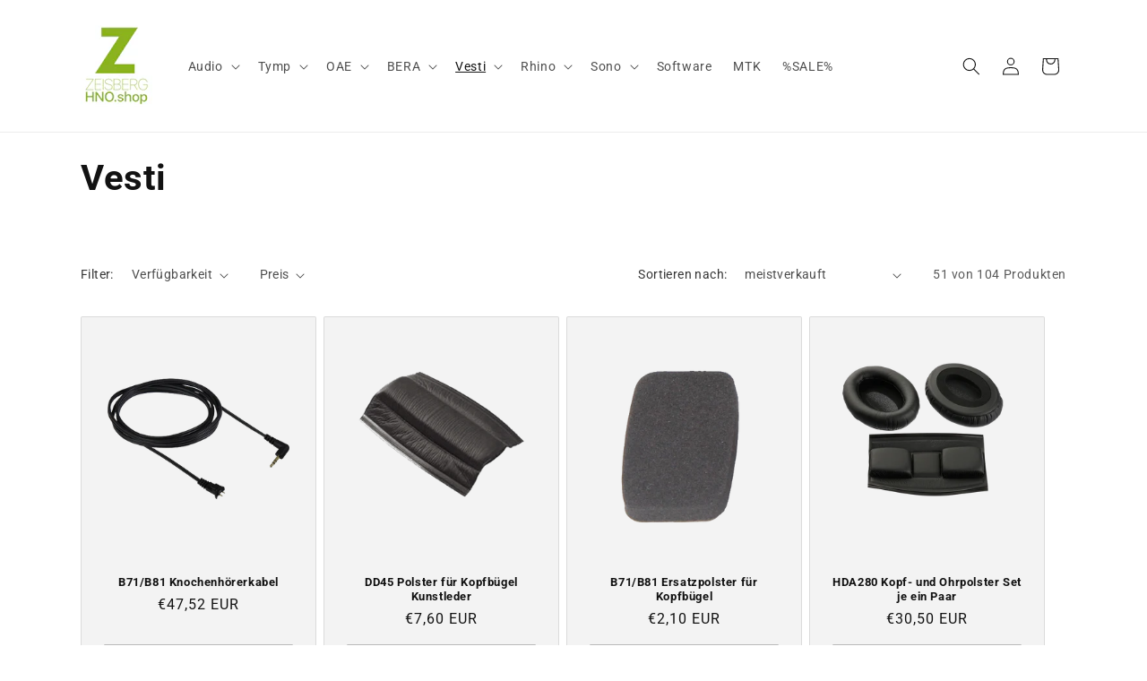

--- FILE ---
content_type: application/javascript; charset=utf-8
request_url: https://cs.complianz.io/cookie-solution/confs/js/50753397.js
body_size: -191
content:
_cmplc.csRC = { consApiKey: 'tLemfowUZts6XT47ncrdhu2aUKej5evR', brand: 'Complianz', publicId: '78222b74-a71b-4506-b92b-e88d94f4a21c', floatingGroup: false };
_cmplc.csEnabled = true;
_cmplc.csPurposes = [1,4];
_cmplc.cpUpd = 1768495680;
_cmplc.csFeatures = {"geolocation_setting":true,"compliance_solution_white_labeling":1,"rejection_recovery":false,"full_customization":true,"multiple_languages":true,"mobile_app_integration":false};
_cmplc.csT = null;
_cmplc.googleConsentModeV2 = true;
_cmplc.totalNumberOfProviders = 7;
